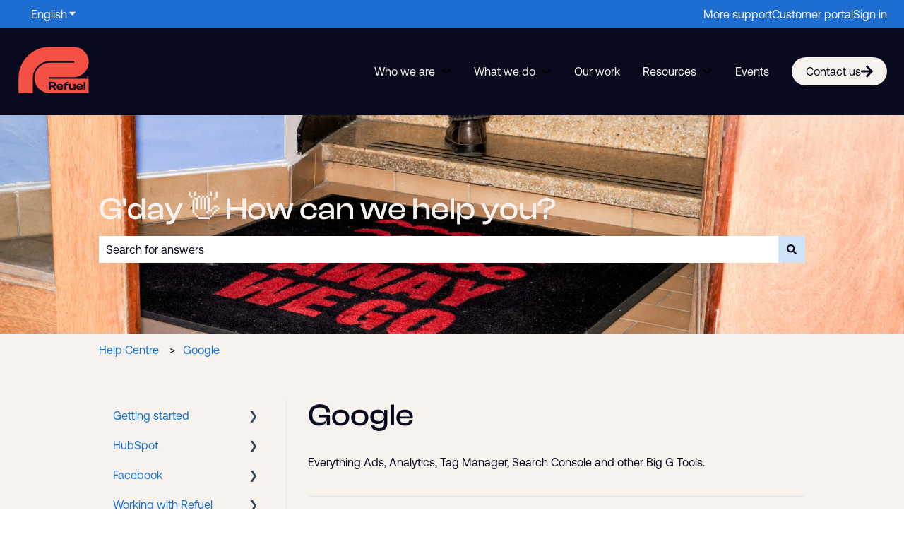

--- FILE ---
content_type: text/css
request_url: https://ka-p.fontawesome.com/assets/1a51d0fcad/67366385/custom-icons.css?token=1a51d0fcad
body_size: 7247
content:
@charset "utf-8";.fak.fa-arrow,.fa-kit.fa-arrow{--fa:"î€€";--fa--fa:"î€€î€€"}.fak.fa-audio,.fa-kit.fa-audio{--fa:"î€";--fa--fa:"î€î€"}.fak.fa-bang,.fa-kit.fa-bang{--fa:"î€œ";--fa--fa:"î€œî€œ"}.fak.fa-battery,.fa-kit.fa-battery{--fa:"î€„";--fa--fa:"î€„î€„"}.fak.fa-car,.fa-kit.fa-car{--fa:"î€š";--fa--fa:"î€šî€š"}.fak.fa-champagne,.fa-kit.fa-champagne{--fa:"î€—";--fa--fa:"î€—î€—"}.fak.fa-chat,.fa-kit.fa-chat{--fa:"î€™";--fa--fa:"î€™î€™"}.fak.fa-chequered-flag,.fa-kit.fa-chequered-flag{--fa:"î€‚";--fa--fa:"î€‚î€‚"}.fak.fa-cone,.fa-kit.fa-cone{--fa:"î€›";--fa--fa:"î€›î€›"}.fak.fa-dollar,.fa-kit.fa-dollar{--fa:"î€ž";--fa--fa:"î€žî€ž"}.fak.fa-dust,.fa-kit.fa-dust{--fa:"î€";--fa--fa:"î€î€"}.fak.fa-fuel-pump,.fa-kit.fa-fuel-pump{--fa:"î€£";--fa--fa:"î€£î€£"}.fak.fa-graph,.fa-kit.fa-graph{--fa:"î€Ÿ";--fa--fa:"î€Ÿî€Ÿ"}.fak.fa-grid-box,.fa-kit.fa-grid-box{--fa:"î€…";--fa--fa:"î€…î€…"}.fak.fa-grid-box-alt,.fa-kit.fa-grid-box-alt{--fa:"î€Ž";--fa--fa:"î€Žî€Ž"}.fak.fa-headlights,.fa-kit.fa-headlights{--fa:"î€ ";--fa--fa:"î€ î€ "}.fak.fa-heart,.fa-kit.fa-heart{--fa:"î€˜";--fa--fa:"î€˜î€˜"}.fak.fa-helmet,.fa-kit.fa-helmet{--fa:"î€ƒ";--fa--fa:"î€ƒî€ƒ"}.fak.fa-map,.fa-kit.fa-map{--fa:"î€‰";--fa--fa:"î€‰î€‰"}.fak.fa-overtake,.fa-kit.fa-overtake{--fa:"î€•";--fa--fa:"î€•î€•"}.fak.fa-pit-entry,.fa-kit.fa-pit-entry{--fa:"î€†";--fa--fa:"î€†î€†"}.fak.fa-podium,.fa-kit.fa-podium{--fa:"î€–";--fa--fa:"î€–î€–"}.fak.fa-pointer,.fa-kit.fa-pointer{--fa:"î€”";--fa--fa:"î€”î€”"}.fak.fa-search,.fa-kit.fa-search{--fa:"î€ˆ";--fa--fa:"î€ˆî€ˆ"}.fak.fa-slide,.fa-kit.fa-slide{--fa:"î€“";--fa--fa:"î€“î€“"}.fak.fa-speaker,.fa-kit.fa-speaker{--fa:"î€‡";--fa--fa:"î€‡î€‡"}.fak.fa-speed-fast,.fa-kit.fa-speed-fast{--fa:"î€¥";--fa--fa:"î€¥î€¥"}.fak.fa-speed-slow,.fa-kit.fa-speed-slow{--fa:"î€¤";--fa--fa:"î€¤î€¤"}.fak.fa-stopwatch,.fa-kit.fa-stopwatch{--fa:"î€‹";--fa--fa:"î€‹î€‹"}.fak.fa-track-circuit,.fa-kit.fa-track-circuit{--fa:"î€’";--fa--fa:"î€’î€’"}.fak.fa-track-oval,.fa-kit.fa-track-oval{--fa:"î€";--fa--fa:"î€î€"}.fak.fa-track-stage,.fa-kit.fa-track-stage{--fa:"î€Œ";--fa--fa:"î€Œî€Œ"}.fak.fa-trophy,.fa-kit.fa-trophy{--fa:"î€‘";--fa--fa:"î€‘î€‘"}.fak.fa-tyre,.fa-kit.fa-tyre{--fa:"î€Š";--fa--fa:"î€Šî€Š"}.fak.fa-video,.fa-kit.fa-video{--fa:"î€";--fa--fa:"î€î€"}.fak.fa-wreath,.fa-kit.fa-wreath{--fa:"î€";--fa--fa:"î€î€"}.fak,.fa-kit{-webkit-font-smoothing:antialiased;-moz-osx-font-smoothing:grayscale;display:var(--fa-display,inline-block);font-variant:normal;text-rendering:auto;font-family:Font Awesome Kit;font-style:normal;font-weight:400;line-height:1}.fak:before,.fa-kit:before{content:var(--fa)}@font-face{font-family:Font Awesome Kit;font-style:normal;font-display:block;src:url([data-uri])format("woff2")}

--- FILE ---
content_type: image/svg+xml
request_url: https://www.refuelcreative.com.au/hubfs/Refuel%20TM%20Logo%20-%20Colour/Laguna%20Seca%20Sand%20Refuel%20Logo%20SVG%20Trademarked%20RGB.svg
body_size: 425
content:
<?xml version="1.0" encoding="utf-8"?>
<!-- Generator: Adobe Illustrator 27.3.1, SVG Export Plug-In . SVG Version: 6.00 Build 0)  -->
<svg version="1.1" id="Logo" xmlns="http://www.w3.org/2000/svg" xmlns:xlink="http://www.w3.org/1999/xlink" x="0px" y="0px"
	 viewBox="0 0 1174.2 775" style="enable-background:new 0 0 1174.2 775;" xml:space="preserve">
<style type="text/css">
	.st0{fill:#EBDFD2;}
	.st1{fill:none;stroke:#EBDFD2;stroke-width:3;}
</style>
<g>
	<g>
		<path class="st0" d="M673.8,626.5c-16.6,0-23.7,5.6-25,17.7h49.6C697.7,631.9,690.3,626.5,673.8,626.5z M982.4,626.5
			c-16.6,0-23.7,5.6-25,17.7h49.6C1006.3,631.9,998.8,626.5,982.4,626.5z M512.5,500h375c131.2,0,237.5-106.3,237.5-237.5l0,0
			C1125,131.3,1018.7,25,887.5,25h-375C243.3,25,25,243.3,25,512.5V750h225V512.5c0-145,117.5-262.5,262.5-262.5h375
			c6.9,0,12.5,5.6,12.5,12.5c0,6.9-5.6,12.5-12.5,12.5h-375C381.3,275,275,381.3,275,512.5l0,0C275,643.7,381.3,750,512.5,750H1125
			V525H512.5c-6.9,0-12.5-5.6-12.5-12.5S505.6,500,512.5,500z M1047,575h28v125h-28V575z M983,604.7c30.6,0,50.9,16,50.9,45.3
			c0,3.4-0.4,5.8-0.7,9H957c0.7,14.4,7.5,20.5,25.6,20.5c16.6,0,22.4-4.3,22.4-12.3v-1.9h28v2.1c0,20.3-19.8,34.5-49.4,34.5
			c-31.2,0-52.4-15.3-52.4-48.5C931.1,623.5,952.2,604.7,983,604.7z M814.3,606.5h28v48.9c0,15.1,6.3,21.5,24.1,21.5
			c18.3,0,24.8-7.1,24.8-22.9v-47.4h28V700h-26.1v-28.5h-1.5c-2.4,15.7-13.8,30.4-38.4,30.4c-26.3,0-38.8-16.2-38.8-37.1
			L814.3,606.5L814.3,606.5z M732.8,606.5h13.8c3-18.8,19.4-31.5,48.1-31.5h8.2v20.3h-12.7c-12.3,0-18.1,2.1-17.4,11.2h30v23.1H774
			V700h-28v-70.3h-13.2V606.5z M674.4,604.7c30.6,0,50.9,16,50.9,45.3c0,3.4-0.4,5.8-0.7,9h-76.1c0.7,14.4,7.5,20.5,25.6,20.5
			c16.6,0,22.4-4.3,22.4-12.3v-1.9h28v2.1c0,20.3-19.8,34.5-49.4,34.5c-31.2,0-52.4-15.3-52.4-48.5
			C622.5,623.5,643.6,604.7,674.4,604.7z M569,575c30.8,0,48.3,13.6,48.3,37.5c0,20.3-11.8,32.5-35.3,34.7v1.5
			c11.2,3,15.5,9,20.1,17.7l18.1,33.6h-32.5l-17.2-32.5c-5-9.7-9.7-12.9-24.3-12.9H528V700h-28V575H569z M588.1,616.8
			c0-12.3-6-16.6-19.2-16.6H528v33.4h40.9C582.1,633.6,588.1,629.8,588.1,616.8z"/>
	</g>
</g>
<g>
	<circle class="st1" cx="1108.2" cy="502.3" r="14.8"/>
	<path class="st0" d="M1107.4,501c0.9,0,1.6-0.2,2-0.5s0.6-0.9,0.6-1.7c0-0.8-0.2-1.3-0.6-1.7c-0.4-0.3-1.1-0.5-2-0.5h-1.9v4.4
		L1107.4,501 M1105.5,504v6.5h-4.4v-17.2h6.8c2.3,0,3.9,0.4,5,1.2c1.1,0.8,1.6,2,1.6,3.6c0,1.1-0.3,2.1-0.8,2.8
		c-0.6,0.7-1.4,1.3-2.5,1.6c0.6,0.2,1.2,0.5,1.6,1c0.5,0.5,1,1.2,1.5,2.2l2.4,4.9h-4.7l-2.1-4.3c-0.4-0.9-0.9-1.5-1.3-1.8
		s-1-0.5-1.7-0.5L1105.5,504"/>
</g>
</svg>


--- FILE ---
content_type: image/svg+xml
request_url: https://www.refuelcreative.com.au/hubfs/Refuel%20TM%20Logo%20-%20Colour/Monza%20Red%20Refuel%20Logo%20SVG%20Trademarked%20RGB.svg
body_size: 628
content:
<?xml version="1.0" encoding="utf-8"?>
<!-- Generator: Adobe Illustrator 27.3.1, SVG Export Plug-In . SVG Version: 6.00 Build 0)  -->
<svg version="1.1" id="Logo" xmlns="http://www.w3.org/2000/svg" xmlns:xlink="http://www.w3.org/1999/xlink" x="0px" y="0px"
	 viewBox="0 0 1174.2 775" style="enable-background:new 0 0 1174.2 775;" xml:space="preserve">
<style type="text/css">
	.st0{fill:#F55046;}
	.st1{fill:none;stroke:#F55046;stroke-width:3;}
</style>
<g>
	<g>
		<path class="st0" d="M673.8,626.5c-16.6,0-23.7,5.6-25,17.7h49.6C697.7,631.9,690.3,626.5,673.8,626.5z M982.4,626.5
			c-16.6,0-23.7,5.6-25,17.7h49.6C1006.3,631.9,998.8,626.5,982.4,626.5z M512.5,500h375c131.2,0,237.5-106.3,237.5-237.5l0,0
			C1125,131.3,1018.7,25,887.5,25h-375C243.3,25,25,243.3,25,512.5V750h225V512.5c0-145,117.5-262.5,262.5-262.5h375
			c6.9,0,12.5,5.6,12.5,12.5c0,6.9-5.6,12.5-12.5,12.5h-375C381.3,275,275,381.3,275,512.5l0,0C275,643.7,381.3,750,512.5,750H1125
			V525H512.5c-6.9,0-12.5-5.6-12.5-12.5S505.6,500,512.5,500z M1047,575h28v125h-28V575z M983,604.7c30.6,0,50.9,16,50.9,45.3
			c0,3.4-0.4,5.8-0.7,9H957c0.7,14.4,7.5,20.5,25.6,20.5c16.6,0,22.4-4.3,22.4-12.3v-1.9h28v2.1c0,20.3-19.8,34.5-49.4,34.5
			c-31.2,0-52.4-15.3-52.4-48.5C931.1,623.5,952.2,604.7,983,604.7z M814.3,606.5h28v48.9c0,15.1,6.3,21.5,24.1,21.5
			c18.3,0,24.8-7.1,24.8-22.9v-47.4h28V700h-26.1v-28.5h-1.5c-2.4,15.7-13.8,30.4-38.4,30.4c-26.3,0-38.8-16.2-38.8-37.1
			L814.3,606.5L814.3,606.5z M732.8,606.5h13.8c3-18.8,19.4-31.5,48.1-31.5h8.2v20.3h-12.7c-12.3,0-18.1,2.1-17.4,11.2h30v23.1H774
			V700h-28v-70.3h-13.2V606.5z M674.4,604.7c30.6,0,50.9,16,50.9,45.3c0,3.4-0.4,5.8-0.7,9h-76.1c0.7,14.4,7.5,20.5,25.6,20.5
			c16.6,0,22.4-4.3,22.4-12.3v-1.9h28v2.1c0,20.3-19.8,34.5-49.4,34.5c-31.2,0-52.4-15.3-52.4-48.5
			C622.5,623.5,643.6,604.7,674.4,604.7z M569,575c30.8,0,48.3,13.6,48.3,37.5c0,20.3-11.8,32.5-35.3,34.7v1.5
			c11.2,3,15.5,9,20.1,17.7l18.1,33.6h-32.5l-17.2-32.5c-5-9.7-9.7-12.9-24.3-12.9H528V700h-28V575H569z M588.1,616.8
			c0-12.3-6-16.6-19.2-16.6H528v33.4h40.9C582.1,633.6,588.1,629.8,588.1,616.8z"/>
	</g>
</g>
<g>
	<circle class="st1" cx="1108.2" cy="502.3" r="14.8"/>
	<path class="st0" d="M1107.4,501c0.9,0,1.6-0.2,2-0.5s0.6-0.9,0.6-1.7c0-0.8-0.2-1.3-0.6-1.7c-0.4-0.3-1.1-0.5-2-0.5h-1.9v4.4
		L1107.4,501 M1105.5,504v6.5h-4.4v-17.2h6.8c2.3,0,3.9,0.4,5,1.2c1.1,0.8,1.6,2,1.6,3.6c0,1.1-0.3,2.1-0.8,2.8
		c-0.6,0.7-1.4,1.3-2.5,1.6c0.6,0.2,1.2,0.5,1.6,1c0.5,0.5,1,1.2,1.5,2.2l2.4,4.9h-4.7l-2.1-4.3c-0.4-0.9-0.9-1.5-1.3-1.8
		s-1-0.5-1.7-0.5L1105.5,504"/>
</g>
</svg>


--- FILE ---
content_type: text/xml
request_url: https://api.claydar.com/tracker/event
body_size: 325
content:
<?xml version="1.0"?><SendMessageResponse xmlns="http://queue.amazonaws.com/doc/2012-11-05/"><SendMessageResult><MessageId>1bd62d6a-b4c0-4257-996d-a86bbc96c901</MessageId><MD5OfMessageBody>0f1a6e1235150422c747d068359a0d10</MD5OfMessageBody><MD5OfMessageAttributes>77484f059025e1b29671c1d5cb0e292b</MD5OfMessageAttributes></SendMessageResult><ResponseMetadata><RequestId>18a8e084-353b-59ed-b2a0-816c53e040f4</RequestId></ResponseMetadata></SendMessageResponse>